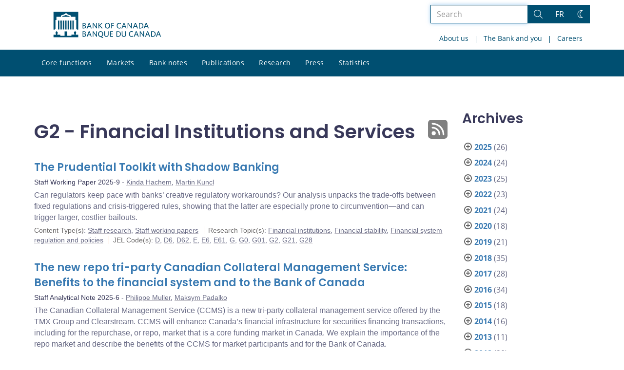

--- FILE ---
content_type: text/javascript
request_url: https://www.bankofcanada.ca/wp-content/themes/parent-build/js/numeralLocales.js?dts=20250910160918
body_size: 465
content:
/* global numeral */
numeral.register('locale', 'boc_en', {
    delimiters: {
        thousands: ',',
        decimal: '.'
    },
    abbreviations: {
        thousand: 'k',
        million: 'M',
        billion: 'b',
        trillion: 't'
    },
    ordinal: function(number) {
        var b = number % 10;
        return (~~(number % 100 / 10) === 1) ? 'th' :
            (b === 1) ? 'st' :
                (b === 2) ? 'nd' :
                    (b === 3) ? 'rd' : 'th';
    },
    currency: {
        symbol: '$'
    }
});
numeral.register('locale', 'boc_fr', {
    delimiters: {
        thousands: ' ',
        decimal: ','
    },
    abbreviations: {
        thousand: 'k',
        million: 'm',
        billion: 'b',
        trillion: 't'
    },
    ordinal : function (number) {
        return number === 1 ? 'er' : 'ème';
    },
    currency: {
        symbol: '$'
    }
});


//Function for checking less than one
numeral.register('format', 'lessThanOne', {
    regexps: {
        format: /(<1)/,
    },
    format: function(value, format, roundingFunction) {
        var output;
        if (value > 0 && value < 1) {
            output = '<1';
        } else {
            output = numeral._.numberToFormat(value, '0,0', roundingFunction);
        }
        return output;
    },
});